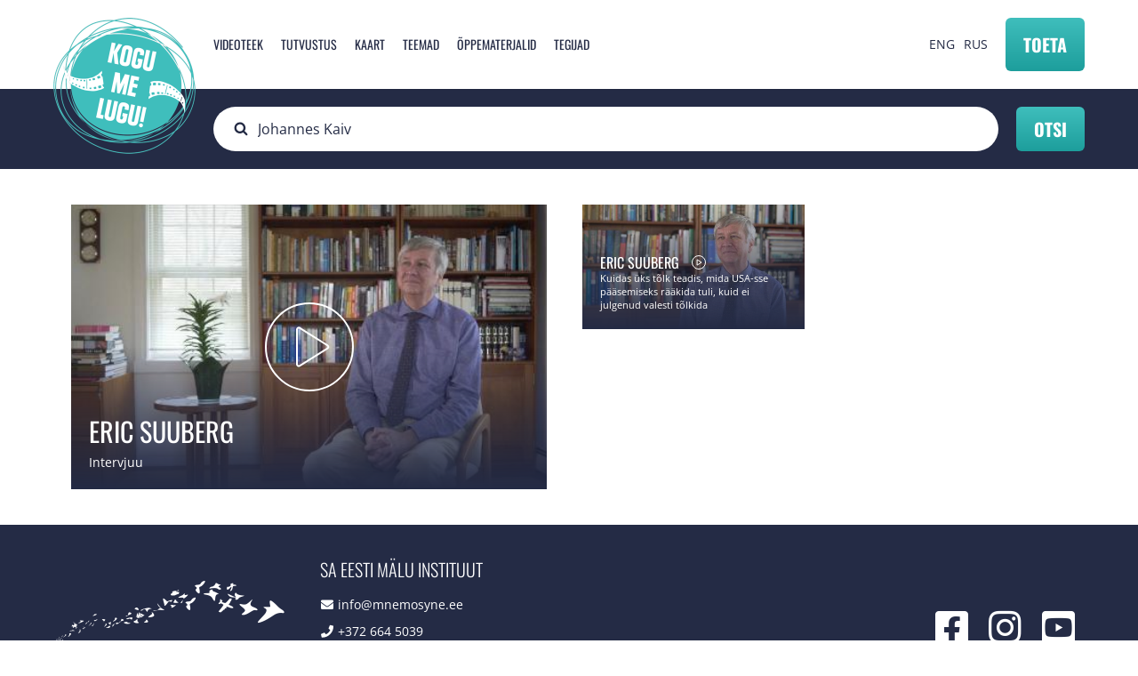

--- FILE ---
content_type: text/html; charset=UTF-8
request_url: https://kogumelugu.ee/et/otsing?keys=Johannes+Kaiv
body_size: 5803
content:


<!-- THEME DEBUG -->
<!-- THEME HOOK: 'html' -->
<!-- FILE NAME SUGGESTIONS:
   * html--otsing.html.twig
   x html.html.twig
-->
<!-- BEGIN OUTPUT from 'themes/wetheme/templates/layout/html.html.twig' -->
<!DOCTYPE html>
<html lang="et" dir="ltr" prefix="og: https://ogp.me/ns#">
  <head>
    <meta charset="utf-8" />
<script async src="https://www.googletagmanager.com/gtag/js?id=G-V6K5H64THL"></script>
<script>window.dataLayer = window.dataLayer || [];function gtag(){dataLayer.push(arguments)};gtag("js", new Date());gtag("set", "developer_id.dMDhkMT", true);gtag("config", "G-V6K5H64THL", {"groups":"default","page_placeholder":"PLACEHOLDER_page_location","allow_ad_personalization_signals":false});gtag("config", "UA-43078028-1", {"groups":"default","anonymize_ip":true,"page_placeholder":"PLACEHOLDER_page_path","allow_ad_personalization_signals":false});</script>
<link rel="canonical" href="https://kogumelugu.ee/et/otsing" />
<meta property="og:image:url" content="https://kogumelugu.ee/web/themes/wetheme/images/fb-share.png" />
<meta name="Generator" content="Drupal 10 (https://www.drupal.org)" />
<meta name="MobileOptimized" content="width" />
<meta name="HandheldFriendly" content="true" />
<meta name="viewport" content="width=device-width, initial-scale=1.0" />
<script type="text/javascript" data-toolbar-anti-flicker-loading>(function() {
  const toolbarState = sessionStorage.getItem('Drupal.toolbar.toolbarState')
    ? JSON.parse(sessionStorage.getItem('Drupal.toolbar.toolbarState'))
    : false;
  // These are classes that toolbar typically adds to <body>, but this code
  // executes before the first paint, when <body> is not yet present. The
  // classes are added to <html> so styling immediately reflects the current
  // toolbar state. The classes are removed after the toolbar completes
  // initialization.
  const classesToAdd = ['toolbar-loading', 'toolbar-anti-flicker'];
  if (toolbarState) {
    const {
      orientation,
      hasActiveTab,
      isFixed,
      activeTray,
      activeTabId,
      isOriented,
      userButtonMinWidth
    } = toolbarState;

    classesToAdd.push(
      orientation ? `toolbar-` + orientation + `` : 'toolbar-horizontal',
    );
    if (hasActiveTab !== false) {
      classesToAdd.push('toolbar-tray-open');
    }
    if (isFixed) {
      classesToAdd.push('toolbar-fixed');
    }
    if (isOriented) {
      classesToAdd.push('toolbar-oriented');
    }

    if (activeTray) {
      // These styles are added so the active tab/tray styles are present
      // immediately instead of "flickering" on as the toolbar initializes. In
      // instances where a tray is lazy loaded, these styles facilitate the
      // lazy loaded tray appearing gracefully and without reflow.
      const styleContent = `
      .toolbar-loading #` + activeTabId + ` {
        background-image: linear-gradient(rgba(255, 255, 255, 0.25) 20%, transparent 200%);
      }
      .toolbar-loading #` + activeTabId + `-tray {
        display: block; box-shadow: -1px 0 5px 2px rgb(0 0 0 / 33%);
        border-right: 1px solid #aaa; background-color: #f5f5f5;
        z-index: 0;
      }
      .toolbar-loading.toolbar-vertical.toolbar-tray-open #` + activeTabId + `-tray {
        width: 15rem; height: 100vh;
      }
     .toolbar-loading.toolbar-horizontal :not(#` + activeTray + `) > .toolbar-lining {opacity: 0}`;

      const style = document.createElement('style');
      style.textContent = styleContent;
      style.setAttribute('data-toolbar-anti-flicker-loading', true);
      document.querySelector('head').appendChild(style);

      if (userButtonMinWidth) {
        const userButtonStyle = document.createElement('style');
        userButtonStyle.textContent = `#toolbar-item-user {min-width: ` + userButtonMinWidth +`px;}`
        document.querySelector('head').appendChild(userButtonStyle);
      }
    }
  }
  document.querySelector('html').classList.add(...classesToAdd);
})();</script>

    <title>Otsing | Kogu Me Lugu!</title>
    <link rel="apple-touch-icon" sizes="180x180" href="/themes/wetheme/public/images/favicons/apple-touch-icon.png">
    <link rel="icon" type="image/png" sizes="32x32" href="/themes/wetheme/public/images/favicons/favicon-32x32.png">
    <link rel="icon" type="image/png" sizes="16x16" href="/themes/wetheme/public/images/favicons/favicon-16x16.png">
    <link rel="manifest" href="/themes/wetheme/public/images/favicons/site.webmanifest">
    <link rel="mask-icon" href="/themes/wetheme/public/images/favicons/safari-pinned-tab.svg" color="#3fbfbc">
    <link rel="shortcut icon" href="/themes/wetheme/public/images/favicons/favicon.ico">
    <meta name="msapplication-TileColor" content="#3fbfbc">
    <meta name="msapplication-config" content="/themes/wetheme/public/images/favicons/browserconfig.xml">
    <meta name="theme-color" content="#3fbfbc">
    <link rel="stylesheet" media="all" href="/core/assets/vendor/jquery.ui/themes/base/core.css?t7viqv" />
<link rel="stylesheet" media="all" href="/core/assets/vendor/jquery.ui/themes/base/autocomplete.css?t7viqv" />
<link rel="stylesheet" media="all" href="/core/assets/vendor/jquery.ui/themes/base/menu.css?t7viqv" />
<link rel="stylesheet" media="all" href="/core/themes/stable9/css/views/views.module.css?t7viqv" />
<link rel="stylesheet" media="all" href="/core/assets/vendor/jquery.ui/themes/base/theme.css?t7viqv" />
<link rel="stylesheet" media="all" href="/modules/contrib/better_exposed_filters/css/better_exposed_filters.css?t7viqv" />
<link rel="stylesheet" media="all" href="/modules/contrib/search_api_autocomplete/css/search_api_autocomplete.css?t7viqv" />
<link rel="stylesheet" media="all" href="/core/themes/stable9/css/core/assets/vendor/normalize-css/normalize.css?t7viqv" />
<link rel="stylesheet" media="all" href="/themes/wetheme/public/css/messages.css?t7viqv" />
<link rel="stylesheet" media="all" href="/themes/wetheme/public/css/node.css?t7viqv" />
<link rel="stylesheet" media="all" href="/themes/wetheme/public/css/progress.css?t7viqv" />
<link rel="stylesheet" media="all" href="/themes/wetheme/public/assets/%40fortawesome/fontawesome-pro/css/all.css?t7viqv" />
<link rel="stylesheet" media="all" href="/themes/wetheme/public/css/main.css?t7viqv" />

    
  </head>
  <body class="path-otsing">
    
    

<!-- THEME DEBUG -->
<!-- THEME HOOK: 'off_canvas_page_wrapper' -->
<!-- BEGIN OUTPUT from 'core/themes/stable9/templates/content/off-canvas-page-wrapper.html.twig' -->
  <div class="dialog-off-canvas-main-canvas" data-off-canvas-main-canvas>
    

<!-- THEME DEBUG -->
<!-- THEME HOOK: 'page' -->
<!-- FILE NAME SUGGESTIONS:
   * page--otsing.html.twig
   x page.html.twig
-->
<!-- BEGIN OUTPUT from 'themes/wetheme/templates/layout/page.html.twig' -->

<div class="layout">
  <header class="layout--header header">
    <div class="u-container">
      

<!-- THEME DEBUG -->
<!-- THEME HOOK: 'region' -->
<!-- FILE NAME SUGGESTIONS:
   * region--header.html.twig
   x region.html.twig
-->
<!-- BEGIN OUTPUT from 'themes/wetheme/templates/layout/region.html.twig' -->
  

<!-- THEME DEBUG -->
<!-- THEME HOOK: 'block' -->
<!-- FILE NAME SUGGESTIONS:
   * block--sitebranding.html.twig
   x block--system-branding-block.html.twig
   * block--system.html.twig
   * block.html.twig
-->
<!-- BEGIN OUTPUT from 'themes/wetheme/templates/block/block--system-branding-block.html.twig' -->
<div id="block-sitebranding" class="block block-system block-system-branding-block">
  
    
        <a href="/et" rel="home" class="site-logo">
      <img src="/sites/default/files/logo.png" alt="Avaleht" />
    </a>
      </div>

<!-- END OUTPUT from 'themes/wetheme/templates/block/block--system-branding-block.html.twig' -->



<!-- THEME DEBUG -->
<!-- THEME HOOK: 'block' -->
<!-- FILE NAME SUGGESTIONS:
   * block--mainnavigation.html.twig
   * block--menu-block--main.html.twig
   * block--menu-block.html.twig
   x block--system-menu-block.html.twig
   * block.html.twig
-->
<!-- BEGIN OUTPUT from 'themes/wetheme/templates/block/block--system-menu-block.html.twig' -->
<nav role="navigation" aria-labelledby="block-mainnavigation-menu" id="block-mainnavigation" class="block block-menu navigation menu--main">
        

<!-- THEME DEBUG -->
<!-- THEME HOOK: 'menu' -->
<!-- FILE NAME SUGGESTIONS:
   * menu--main.html.twig
   x menu.html.twig
-->
<!-- BEGIN OUTPUT from 'themes/wetheme/templates/navigation/menu.html.twig' -->

              <ul class="menu">
                    <li class="menu-item">
        <a href="/et/videoteek?type=34" data-drupal-link-query="{&quot;type&quot;:&quot;34&quot;}" data-drupal-link-system-path="videos">Videoteek</a>
              </li>
                <li class="menu-item">
        <a href="/et#block-tutvustus" data-drupal-link-system-path="&lt;front&gt;">Tutvustus</a>
              </li>
                <li class="menu-item">
        <a href="/et#map" data-drupal-link-system-path="&lt;front&gt;">Kaart</a>
              </li>
                <li class="menu-item">
        <a href="/et/teemad" data-drupal-link-system-path="teemad">Teemad</a>
              </li>
                <li class="menu-item">
        <a href="/et/oppematerjalid" data-drupal-link-system-path="oppematerjalid">Õppematerjalid</a>
              </li>
                <li class="menu-item">
        <a href="/et#block-views-block-tegijad-tegijad" data-drupal-link-system-path="&lt;front&gt;">Tegijad</a>
              </li>
        </ul>
  


<!-- END OUTPUT from 'themes/wetheme/templates/navigation/menu.html.twig' -->


  </nav>

<!-- END OUTPUT from 'themes/wetheme/templates/block/block--system-menu-block.html.twig' -->



<!-- THEME DEBUG -->
<!-- THEME HOOK: 'block' -->
<!-- FILE NAME SUGGESTIONS:
   * block--languageswitcher.html.twig
   * block--language-block--language-interface.html.twig
   * block--language-block.html.twig
   * block--language.html.twig
   x block.html.twig
-->
<!-- BEGIN OUTPUT from 'themes/wetheme/templates/block/block.html.twig' -->
<div class="language-switcher-language-url block block-language block-language-blocklanguage-interface" id="block-languageswitcher" role="navigation">
  
    
      

<!-- THEME DEBUG -->
<!-- THEME HOOK: 'links__language_block' -->
<!-- FILE NAME SUGGESTIONS:
   x links--language-block.html.twig
   x links--language-block.html.twig
   * links.html.twig
-->
<!-- BEGIN OUTPUT from 'themes/wetheme/templates/navigation/links--language-block.html.twig' -->
<a href="/en/otsing?keys=Johannes%20Kaiv" class="language-link" hreflang="en" data-drupal-link-query="{&quot;keys&quot;:&quot;Johannes Kaiv&quot;}" data-drupal-link-system-path="otsing">ENG</a><a href="/et/otsing?keys=Johannes%20Kaiv" class="language-link is-active" hreflang="et" data-drupal-link-query="{&quot;keys&quot;:&quot;Johannes Kaiv&quot;}" data-drupal-link-system-path="otsing">EST</a><a href="/ru/otsing?keys=Johannes%20Kaiv" class="language-link" hreflang="ru" data-drupal-link-query="{&quot;keys&quot;:&quot;Johannes Kaiv&quot;}" data-drupal-link-system-path="otsing">RUS</a>
<!-- END OUTPUT from 'themes/wetheme/templates/navigation/links--language-block.html.twig' -->


  </div>

<!-- END OUTPUT from 'themes/wetheme/templates/block/block.html.twig' -->



<!-- END OUTPUT from 'themes/wetheme/templates/layout/region.html.twig' -->


      <a class="btn btn--primary btn--donate" href="https://kogumelugu.ee/et#toeta" type="submit">Toeta</a>
      <button class="btn menu--toggle" type="button"></button>
    </div>
  </header>
  

<!-- THEME DEBUG -->
<!-- THEME HOOK: 'region' -->
<!-- FILE NAME SUGGESTIONS:
   * region--header-bottom.html.twig
   x region.html.twig
-->
<!-- BEGIN OUTPUT from 'themes/wetheme/templates/layout/region.html.twig' -->
  

<!-- THEME DEBUG -->
<!-- THEME HOOK: 'block' -->
<!-- FILE NAME SUGGESTIONS:
   * block--nahtavaksmuudetudfiltrivormotsingsearch.html.twig
   x block--views-exposed-filter-block--otsing-search.html.twig
   * block--views-exposed-filter-block.html.twig
   * block--views.html.twig
   * block.html.twig
-->
<!-- BEGIN OUTPUT from 'themes/wetheme/templates/block/block--views-exposed-filter-block--otsing-search.html.twig' -->
<div class="views-exposed-form bef-exposed-form block block-views block-views-exposed-filter-blockotsing-search searchbox" data-drupal-selector="views-exposed-form-otsing-search" id="block-nahtavaksmuudetudfiltrivormotsingsearch">
  <div class="u-container">
  
    
      

<!-- THEME DEBUG -->
<!-- THEME HOOK: 'form' -->
<!-- FILE NAME SUGGESTIONS:
   * form--views-exposed-form-otsing-search.html.twig
   x form.html.twig
-->
<!-- BEGIN OUTPUT from 'themes/wetheme/templates/form/form.html.twig' -->
<form action="/et/otsing" method="get" id="views-exposed-form-otsing-search" accept-charset="UTF-8">
  

<!-- THEME DEBUG -->
<!-- THEME HOOK: 'views_exposed_form' -->
<!-- BEGIN OUTPUT from 'themes/wetheme/templates/views/views-exposed-form.html.twig' -->
<div class="form--inline clearfix">
  

<!-- THEME DEBUG -->
<!-- THEME HOOK: 'form_element' -->
<!-- BEGIN OUTPUT from 'themes/wetheme/templates/form/form-element.html.twig' -->
<div class="js-form-item form-item js-form-type-search-api-autocomplete form-type-search-api-autocomplete js-form-item-keys form-item-keys">
      

<!-- THEME DEBUG -->
<!-- THEME HOOK: 'form_element_label' -->
<!-- BEGIN OUTPUT from 'themes/wetheme/templates/form/form-element-label.html.twig' -->
<label for="edit-keys--2">Fulltext search</label>
<!-- END OUTPUT from 'themes/wetheme/templates/form/form-element-label.html.twig' -->


        

<!-- THEME DEBUG -->
<!-- THEME HOOK: 'input__textfield' -->
<!-- FILE NAME SUGGESTIONS:
   * input--textfield.html.twig
   x input.html.twig
-->
<!-- BEGIN OUTPUT from 'themes/wetheme/templates/form/input.html.twig' -->
<input placeholder="Otsi..." data-drupal-selector="edit-keys" data-search-api-autocomplete-search="otsing" class="form-autocomplete form-text" data-autocomplete-path="/et/search_api_autocomplete/otsing?display=search&amp;&amp;filter=keys" type="text" id="edit-keys--2" name="keys" value="Johannes Kaiv" size="30" maxlength="128" />

<!-- END OUTPUT from 'themes/wetheme/templates/form/input.html.twig' -->


        </div>

<!-- END OUTPUT from 'themes/wetheme/templates/form/form-element.html.twig' -->



<!-- THEME DEBUG -->
<!-- THEME HOOK: 'container' -->
<!-- BEGIN OUTPUT from 'themes/wetheme/templates/form/container.html.twig' -->
<div data-drupal-selector="edit-actions" class="form-actions js-form-wrapper form-wrapper" id="edit-actions--2">

<!-- THEME DEBUG -->
<!-- THEME HOOK: 'input__submit' -->
<!-- FILE NAME SUGGESTIONS:
   * input--submit.html.twig
   x input.html.twig
-->
<!-- BEGIN OUTPUT from 'themes/wetheme/templates/form/input.html.twig' -->
<input data-drupal-selector="edit-submit-otsing-2" type="submit" id="edit-submit-otsing--2" value="Otsi" class="button js-form-submit form-submit" />

<!-- END OUTPUT from 'themes/wetheme/templates/form/input.html.twig' -->

</div>

<!-- END OUTPUT from 'themes/wetheme/templates/form/container.html.twig' -->


</div>

<!-- END OUTPUT from 'themes/wetheme/templates/views/views-exposed-form.html.twig' -->


</form>

<!-- END OUTPUT from 'themes/wetheme/templates/form/form.html.twig' -->


    </div>
</div>

<!-- END OUTPUT from 'themes/wetheme/templates/block/block--views-exposed-filter-block--otsing-search.html.twig' -->



<!-- END OUTPUT from 'themes/wetheme/templates/layout/region.html.twig' -->


  <main class="layout--main ">
    

<!-- THEME DEBUG -->
<!-- THEME HOOK: 'region' -->
<!-- FILE NAME SUGGESTIONS:
   * region--content.html.twig
   x region.html.twig
-->
<!-- BEGIN OUTPUT from 'themes/wetheme/templates/layout/region.html.twig' -->
  <div data-drupal-messages-fallback class="hidden"></div>

<!-- THEME DEBUG -->
<!-- THEME HOOK: 'container' -->
<!-- BEGIN OUTPUT from 'themes/wetheme/templates/form/container.html.twig' -->
<div class="views-element-container">

<!-- THEME DEBUG -->
<!-- THEME HOOK: 'views_view' -->
<!-- FILE NAME SUGGESTIONS:
   * views-view--otsing--search.html.twig
   * views-view--search.html.twig
   * views-view--otsing.html.twig
   x views-view.html.twig
-->
<!-- BEGIN OUTPUT from 'themes/wetheme/templates/views/views-view.html.twig' -->
<div class="videos view view-otsing view-id-otsing view-display-id-search js-view-dom-id-71f730d2730225b8ef653d47fdf46dc5d62903074158d1d64ba5784ac47f7a6a">
  
    
      
      <div class="view-content">
      

<!-- THEME DEBUG -->
<!-- THEME HOOK: 'views_view_unformatted__otsing' -->
<!-- FILE NAME SUGGESTIONS:
   x views-view-unformatted--otsing.html.twig
   x views-view-unformatted--otsing.html.twig
   * views-view-unformatted.html.twig
-->
<!-- BEGIN OUTPUT from 'themes/wetheme/templates/views/views-view-unformatted--otsing.html.twig' -->
<div class="u-container">
  

<!-- THEME DEBUG -->
<!-- THEME HOOK: 'node' -->
<!-- FILE NAME SUGGESTIONS:
   * node--view--otsing--search.html.twig
   * node--view--otsing.html.twig
   * node--1232--videoteek-listview.html.twig
   * node--1232.html.twig
   x node--video-lugu--videoteek-listview.html.twig
   * node--video-lugu.html.twig
   * node--videoteek-listview.html.twig
   * node.html.twig
-->
<!-- BEGIN OUTPUT from 'themes/wetheme/templates/content/node--video-lugu--videoteek-listview.html.twig' -->



<article style="background-image:url(/sites/default/files/styles/large/public/vimeo_thumbnails/289524706_1.jpg?itok=6DKZ-_dP)" class="videos--item">
    <a href="/et/videoteek/eric-suuberg-0">
        <div class="text">
            <h2>
                <span>

<!-- THEME DEBUG -->
<!-- THEME HOOK: 'field' -->
<!-- FILE NAME SUGGESTIONS:
   * field--node--title--video-lugu.html.twig
   x field--node--title.html.twig
   * field--node--video-lugu.html.twig
   * field--title.html.twig
   * field--string.html.twig
   * field.html.twig
-->
<!-- BEGIN OUTPUT from 'themes/wetheme/templates/field/field--node--title.html.twig' -->
<span class="field field--name-title field--type-string field--label-hidden">Eric Suuberg</span>

<!-- END OUTPUT from 'themes/wetheme/templates/field/field--node--title.html.twig' -->

</span>
            </h2>
            <p>Intervjuu</p>
        </div>
    </a>
</article>

<!-- END OUTPUT from 'themes/wetheme/templates/content/node--video-lugu--videoteek-listview.html.twig' -->

  

<!-- THEME DEBUG -->
<!-- THEME HOOK: 'node' -->
<!-- FILE NAME SUGGESTIONS:
   * node--view--otsing--search.html.twig
   * node--view--otsing.html.twig
   * node--1223--videoteek-listview.html.twig
   * node--1223.html.twig
   x node--video-lugu--videoteek-listview.html.twig
   * node--video-lugu.html.twig
   * node--videoteek-listview.html.twig
   * node.html.twig
-->
<!-- BEGIN OUTPUT from 'themes/wetheme/templates/content/node--video-lugu--videoteek-listview.html.twig' -->



<article style="background-image:url(/sites/default/files/styles/large/public/vimeo_thumbnails/289534968_0.jpg?itok=tJk8wE5F)" class="videos--item">
    <a href="/et/videoteek/eric-suuberg">
        <div class="text">
            <h2>
                <span>

<!-- THEME DEBUG -->
<!-- THEME HOOK: 'field' -->
<!-- FILE NAME SUGGESTIONS:
   * field--node--title--video-lugu.html.twig
   x field--node--title.html.twig
   * field--node--video-lugu.html.twig
   * field--title.html.twig
   * field--string.html.twig
   * field.html.twig
-->
<!-- BEGIN OUTPUT from 'themes/wetheme/templates/field/field--node--title.html.twig' -->
<span class="field field--name-title field--type-string field--label-hidden">Eric Suuberg</span>

<!-- END OUTPUT from 'themes/wetheme/templates/field/field--node--title.html.twig' -->

</span>
            </h2>
            <p>Kuidas üks tõlk teadis, mida USA-sse pääsemiseks rääkida tuli, kuid ei julgenud valesti tõlkida</p>
        </div>
    </a>
</article>

<!-- END OUTPUT from 'themes/wetheme/templates/content/node--video-lugu--videoteek-listview.html.twig' -->

</div>


<!-- END OUTPUT from 'themes/wetheme/templates/views/views-view-unformatted--otsing.html.twig' -->


    </div>
  
          </div>

<!-- END OUTPUT from 'themes/wetheme/templates/views/views-view.html.twig' -->

</div>

<!-- END OUTPUT from 'themes/wetheme/templates/form/container.html.twig' -->



<!-- END OUTPUT from 'themes/wetheme/templates/layout/region.html.twig' -->


      </main>

  <footer class="footer">
    <div class="u-container footer--content">
      <a href="http://mnemosyne.ee/" class="emi-logo">
        <img src="/themes/wetheme/public/images/emi-white.png" alt="Eesti Mälu Instituut">
      </a>
      

<!-- THEME DEBUG -->
<!-- THEME HOOK: 'region' -->
<!-- FILE NAME SUGGESTIONS:
   * region--footer.html.twig
   x region.html.twig
-->
<!-- BEGIN OUTPUT from 'themes/wetheme/templates/layout/region.html.twig' -->
  

<!-- THEME DEBUG -->
<!-- THEME HOOK: 'block' -->
<!-- FILE NAME SUGGESTIONS:
   x block--saeestimaluinstituut.html.twig
   * block--block-content--3ddd53ae-fc3e-4b64-b889-821335da9b61.html.twig
   * block--block-content.html.twig
   * block--bundle--footer-contacts.html.twig
   * block--block-content.html.twig
   * block.html.twig
-->
<!-- BEGIN OUTPUT from 'themes/wetheme/templates/block/block--saeestimaluinstituut.html.twig' -->
<div id="block-saeestimaluinstituut" class="block block-block-content block-block-content3ddd53ae-fc3e-4b64-b889-821335da9b61 footer--data">
  
      <h3>SA Eesti Mälu Instituut</h3>
    
  <ul>
    <li><i class="fa fa-envelope"></i><a href="mailto:info@mnemosyne.ee">info@mnemosyne.ee</a></li>
    <li><i class="fa fa-phone"></i>+372 664 5039</li>
    <li><i class="fa fa-phone"></i>+372 648 4962</li>
    <li><i class="fa fa-map-marker"></i>Tõnismägi 8, 10119 Tallinn</li>
  </ul>
</div>

<!-- END OUTPUT from 'themes/wetheme/templates/block/block--saeestimaluinstituut.html.twig' -->



<!-- THEME DEBUG -->
<!-- THEME HOOK: 'block' -->
<!-- FILE NAME SUGGESTIONS:
   x block--socialmedia.html.twig
   * block--block-content--091acc99-4b9c-419b-a084-e3b222c53861.html.twig
   * block--block-content.html.twig
   * block--bundle--social-media-links.html.twig
   * block--block-content.html.twig
   * block.html.twig
-->
<!-- BEGIN OUTPUT from 'themes/wetheme/templates/block/block--socialmedia.html.twig' -->
<div id="block-socialmedia" class="block block-block-content block-block-content091acc99-4b9c-419b-a084-e3b222c53861 footer--social">
  
    
  <ul>
    <li><a href="https://www.facebook.com/eestimaluinstituut" target="_blank"><i class="fab fa-facebook-square"></i></a></li>
    <li><a href="https://www.instagram.com/kogumelugu/" target="_blank"><i class="fab fa-instagram"></i></a></li>
    <li><a href="https://www.youtube.com/user/KoguMeLugu" target="_blank"><i class="fab fa-youtube-square"></i></a></li>
  </ul>
</div>

<!-- END OUTPUT from 'themes/wetheme/templates/block/block--socialmedia.html.twig' -->



<!-- END OUTPUT from 'themes/wetheme/templates/layout/region.html.twig' -->


    </div>
  </footer>
</div>

<!-- END OUTPUT from 'themes/wetheme/templates/layout/page.html.twig' -->


  </div>

<!-- END OUTPUT from 'core/themes/stable9/templates/content/off-canvas-page-wrapper.html.twig' -->


    
    <script type="application/json" data-drupal-selector="drupal-settings-json">{"path":{"baseUrl":"\/","scriptPath":null,"pathPrefix":"et\/","currentPath":"otsing","currentPathIsAdmin":false,"isFront":false,"currentLanguage":"et","currentQuery":{"keys":"Johannes Kaiv"}},"pluralDelimiter":"\u0003","suppressDeprecationErrors":true,"ajaxPageState":{"libraries":"better_exposed_filters\/general,core\/normalize,google_analytics\/google_analytics,search_api_autocomplete\/search_api_autocomplete,system\/base,views\/views.module,wetheme\/global-css,wetheme\/global-js,wetheme\/messages,wetheme\/node","theme":"wetheme","theme_token":null},"ajaxTrustedUrl":{"\/et\/otsing":true},"google_analytics":{"account":"G-V6K5H64THL","trackOutbound":true,"trackMailto":true,"trackTel":true,"trackDownload":true,"trackDownloadExtensions":"7z|aac|arc|arj|asf|asx|avi|bin|csv|doc(x|m)?|dot(x|m)?|exe|flv|gif|gz|gzip|hqx|jar|jpe?g|js|mp(2|3|4|e?g)|mov(ie)?|msi|msp|pdf|phps|png|ppt(x|m)?|pot(x|m)?|pps(x|m)?|ppam|sld(x|m)?|thmx|qtm?|ra(m|r)?|sea|sit|tar|tgz|torrent|txt|wav|wma|wmv|wpd|xls(x|m|b)?|xlt(x|m)|xlam|xml|z|zip"},"search_api_autocomplete":{"otsing":{"auto_submit":true}},"language":"et","user":{"uid":0,"permissionsHash":"cfaf4576e46c03ecc206cb5cd092afb235fecb12209522a17946868a98c4a9d4"}}</script>
<script src="/core/assets/vendor/jquery/jquery.min.js?v=3.7.0"></script>
<script src="/core/assets/vendor/once/once.min.js?v=1.0.1"></script>
<script src="/sites/default/files/languages/et_1f2t6bhc_EYG2m1PoK-A__EuRTjFennOcBgd1y9Plgw.js?t7viqv"></script>
<script src="/core/misc/drupalSettingsLoader.js?v=10.1.2"></script>
<script src="/core/misc/drupal.js?v=10.1.2"></script>
<script src="/core/misc/drupal.init.js?v=10.1.2"></script>
<script src="/core/assets/vendor/jquery.ui/ui/version-min.js?v=10.1.2"></script>
<script src="/core/assets/vendor/jquery.ui/ui/data-min.js?v=10.1.2"></script>
<script src="/core/assets/vendor/jquery.ui/ui/disable-selection-min.js?v=10.1.2"></script>
<script src="/core/assets/vendor/jquery.ui/ui/focusable-min.js?v=10.1.2"></script>
<script src="/core/assets/vendor/jquery.ui/ui/form-min.js?v=10.1.2"></script>
<script src="/core/assets/vendor/jquery.ui/ui/ie-min.js?v=10.1.2"></script>
<script src="/core/assets/vendor/jquery.ui/ui/jquery-patch-min.js?v=10.1.2"></script>
<script src="/core/assets/vendor/jquery.ui/ui/keycode-min.js?v=10.1.2"></script>
<script src="/core/assets/vendor/jquery.ui/ui/plugin-min.js?v=10.1.2"></script>
<script src="/core/assets/vendor/jquery.ui/ui/safe-active-element-min.js?v=10.1.2"></script>
<script src="/core/assets/vendor/jquery.ui/ui/safe-blur-min.js?v=10.1.2"></script>
<script src="/core/assets/vendor/jquery.ui/ui/scroll-parent-min.js?v=10.1.2"></script>
<script src="/core/assets/vendor/jquery.ui/ui/unique-id-min.js?v=10.1.2"></script>
<script src="/core/assets/vendor/jquery.ui/ui/widget-min.js?v=10.1.2"></script>
<script src="/core/assets/vendor/jquery.ui/ui/widgets/autocomplete-min.js?v=10.1.2"></script>
<script src="/core/assets/vendor/jquery.ui/ui/labels-min.js?v=10.1.2"></script>
<script src="/core/assets/vendor/jquery.ui/ui/widgets/menu-min.js?v=10.1.2"></script>
<script src="/core/assets/vendor/tabbable/index.umd.min.js?v=6.1.2"></script>
<script src="/core/misc/autocomplete.js?v=10.1.2"></script>
<script src="/modules/contrib/google_analytics/js/google_analytics_optout.js?v=10.1.2"></script>
<script src="/modules/contrib/google_analytics/js/google_analytics.js?v=10.1.2"></script>
<script src="/themes/wetheme/public/js/app.js?t7viqv"></script>
<script src="https://player.vimeo.com/api/player.js"></script>
<script src="/modules/contrib/better_exposed_filters/js/better_exposed_filters.js?v=4.x"></script>
<script src="/core/misc/progress.js?v=10.1.2"></script>
<script src="/core/assets/vendor/loadjs/loadjs.min.js?v=4.2.0"></script>
<script src="/core/misc/debounce.js?v=10.1.2"></script>
<script src="/core/misc/announce.js?v=10.1.2"></script>
<script src="/core/misc/message.js?v=10.1.2"></script>
<script src="/core/misc/ajax.js?v=10.1.2"></script>
<script src="/core/misc/jquery.tabbable.shim.js?v=10.1.2"></script>
<script src="/core/misc/position.js?v=10.1.2"></script>
<script src="/modules/contrib/search_api_autocomplete/js/search_api_autocomplete.js?t7viqv"></script>

  </body>
</html>

<!-- END OUTPUT from 'themes/wetheme/templates/layout/html.html.twig' -->

